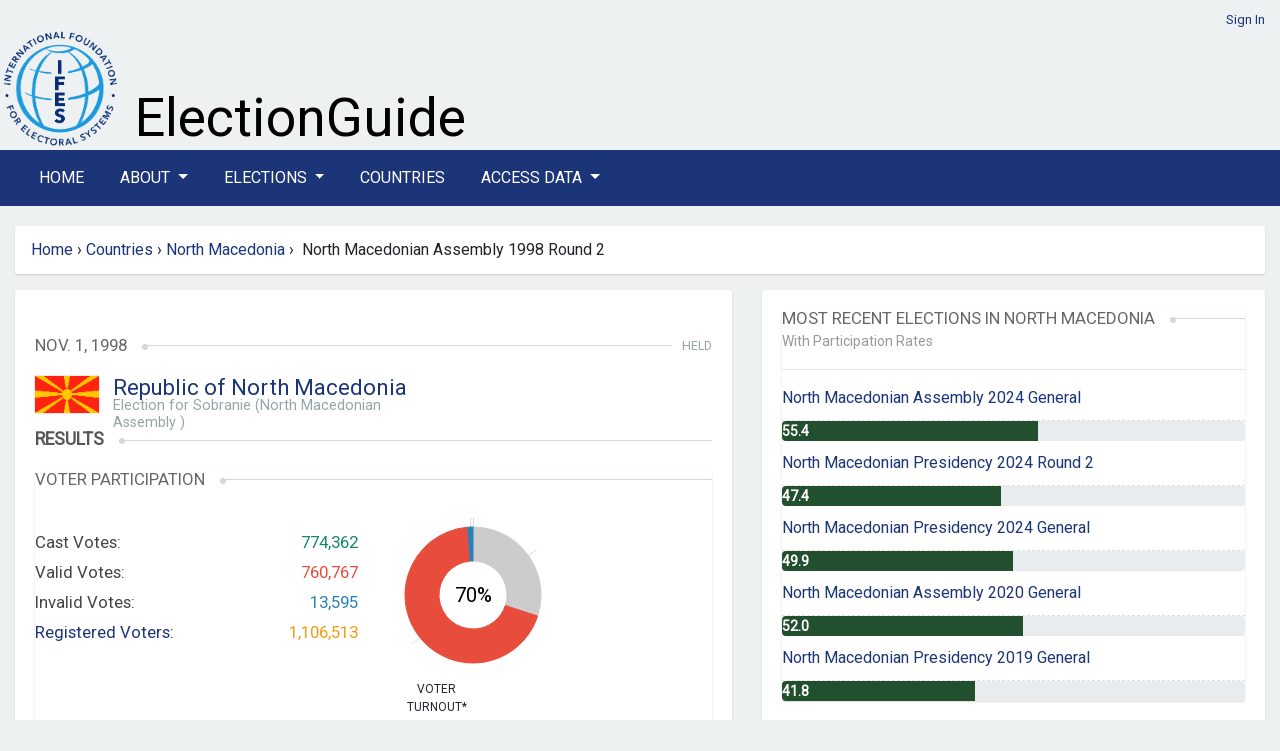

--- FILE ---
content_type: text/html; charset=utf-8
request_url: https://electionguide.org/elections/id/1255/
body_size: 30631
content:






<!doctype html>
<html lang="en">
	<head>
		<meta charset="UTF-8">
		<meta name="viewport" content="width=device-width, initial-scale=1, maximum-scale=1">

		
		<title>IFES Election Guide | Elections: North Macedonian Assembly  1998 Round 2</title>
		<link rel="preconnect" href="https://fonts.googleapis.com">
		<link rel="preconnect" href="https://fonts.gstatic.com" crossorigin>
	    <link href="https://fonts.googleapis.com/css2?family=Roboto&display=swap" rel="stylesheet">
		<link href="https://fonts.googleapis.com/css2?family=Montserrat:wght@600&display=swap" rel="stylesheet">
		<link href="https://fonts.googleapis.com/css2?family=Arvo&display=swap" rel="stylesheet">
	   
		
		<link rel="stylesheet" href="https://cdn.jsdelivr.net/npm/bootstrap@4.6.2/dist/css/bootstrap.min.css" integrity="sha384-xOolHFLEh07PJGoPkLv1IbcEPTNtaed2xpHsD9ESMhqIYd0nLMwNLD69Npy4HI+N" crossorigin="anonymous">


		<link href="https://cdn.datatables.net/v/bs4/dt-1.13.8/b-2.4.2/datatables.min.css" rel="stylesheet">
 
		
		<script src="https://cdn.jsdelivr.net/npm/jquery@3.5.1/dist/jquery.min.js" ></script>
		
		<link rel="stylesheet" href="https://cdn.jsdelivr.net/npm/bootstrap-select@1.14.0-beta3/dist/css/bootstrap-select.min.css">
		<link href="https://cdn.jsdelivr.net/npm/select2@4.1.0-rc.0/dist/css/select2.min.css" rel="stylesheet" />


		<link id="bsdp-css" href="https://unpkg.com/bootstrap-datepicker@1.9.0/dist/css/bootstrap-datepicker3.min.css" rel="stylesheet">

	

		<link rel="stylesheet" href="https://pro.fontawesome.com/releases/v5.13.0/css/all.css">
		

		<link rel="stylesheet" href="https://eguide.s3.amazonaws.com/eguide/css/style.css" media="all">
	    <link rel="stylesheet" href="https://eguide.s3.amazonaws.com/eguide/css/eguide.css" media="all">

	

<style>

.navbar-dark .navbar-nav .nav-link {color:  #fff;}
.navbar-dark .navbar-nav .nav-link a:link; {color:  #fff;}
.navbar-dark .navbar-nav .nav-link a:hover; {color:  #fff;}
.navbar-dark .navbar-nav .nav-link a:visited; {color:  #fff;}
.nav-link {margin-right:  20px;}
</style>

	
    	<link rel="icon" type="image/png" href="https://eguide.s3.amazonaws.com/eguide/img/favicon.png">

			

			<style>

/*
#chartdiv {
  width: 100%;
  height: 300px;
  background-color: #fff;
  }
*/

.navbar-dark .navbar-toggler {
    color: rgba(255,255,255,.5);
    border-color: rgba(255,255,255,.1);
}


			.overlay {
			    background-color: rgba(27,53,120,0.8);
			    /*position: absolute;*/
			    bottom: 0;
			    left: 0;
			    right: 0;
			    padding: 20px;
			    color: #fff;
			    border-radius: 0 0 3px 3px;
			  
			}

.rel-img{
        position: relative;
      }
      .overlay-txt{
        position: absolute;
        width: 100%;
        bottom:0;
        left:0%;
        color:#fff;
        background-color: rgba(27,53,120,0.8);
       }

			</style>






			
		



<style>
	header {
		 padding: 10px 0 0px;
	}

.nav-link {
  text-transform: uppercase;
}
.bg-dark {
    background-color: #1b3578!important;
}

.bg-manage {
    background-color: #1f7a7a!important;
}
/*li > a {
    float: none;
    color: #777777;
    text-decoration: none;
    text-shadow: 0 1px 0 #ffffff;
}*/

</style> 
	

	</head>
	<!-- Google tag (gtag.js) --> 
	<script  nonce=t6MqIXiczm8Ut4e0mpUxPQ== async src=https://www.googletagmanager.com/gtag/js?id=G-TCBW260VZZ></script> 
	<script  nonce=t6MqIXiczm8Ut4e0mpUxPQ==> 
	window.dataLayer = window.dataLayer || []; 
	function gtag(){dataLayer.push(arguments);} 
	gtag('js', new Date()); gtag('config', 'G-TCBW260VZZ'); 
	</script>

	<body>

	


	


<style>
  #logo-ifes { width: 120px;}
  
  #xbanner-left {width:125px;}
  #xbanner-right {width:75%; padding-left: 10px;}
  .bannertext-wrapper {position: absolute; bottom: 5px;}
  /*.bannertext-eguide, .bannertext-sub { font-family: 'Arvo', serif; color: #000; }*/
  .bannertext-eguide {font-size: 54px; line-height: 54px;}
  .bannertext-sub {font-size: 18px; line-height: 18px;}




/*Extra small devices (portrait phones, less than 576px) */
@media (max-width: 575.98px) {
  #logo-ifes { width: 60px;}
  #xbanner-left {width:65px;}
  #xbanner-right {width:75%;}
  .bannertext-eguide {font-size: 24px; line-height: 24px;}
  .bannertext-sub {font-size: 12px; line-height: 12px;}
}

/* Small devices (landscape phones, less than 768px) */
@media (min-width:576px) and (max-width: 767.98px) {
  #logo-ifes {width: 80px;}
  #xbanner-left {width:85px;}
  #xbanner-right {width:65%;}
 .bannertext-eguide {font-size: 30px; line-height: 30px;}
 .bannertext-sub {font-size: 14px; line-height: 14px;}
}

/* Medium devices (tablets, less than 992px) */
@media (min-width:768px) and (max-width: 991.98px) {
  #logo-ifes { width: 100px;}
  #xbanner-left {width:105px;}
  #xbanner-right {width:65%;}
  .bannertext-eguide {font-size: 36px; line-height: 36px;}
  .bannertext-sub {font-size: 16px; line-height: 16px;}
}

/*Large devices (desktops, less than 1200px) */
@media (min-width:992px) and (max-width: 1199.98px) {
  #logo-ifes { width: 120px;}
  #xbanner-left {width:125px;}
  #xbanner-right {width:75%;}
  .bannertext-eguide {font-size: 40px; line-height: 40px;}
  .bannertext-sub {font-size: 16px; line-height: 16px;}

}



</style>















<!-- Header -->
    <header class="container-fluid eguide-container">
       
        <div class="row">
            <div class="col-12 login-menu">




                
                 <a href="/accounts/login/">Sign In</a>
                
            </div>
        </div>
        <div class="row">
            <div id="xbanner-left">
            <a href="http://www.ifes.org"><img src="https://eguide.s3.amazonaws.com/eguide/img/IFES_Logo_R2_clear_crop.png" id="logo-ifes" alt="IFES"></a>
            </div>
            <div class="" id="xbanner-right" style="position: relative;">
                    <div class="bannertext-wrapper">

                            <a href="/">
                    <span class="bannertext-eguide">ElectionGuide</span><br>
      
                        </a>
                    <!--<a href="/" class="brand hide-text"></a>-->
              </div>
            </div>
          
        </div>
    </header>
    <!-- /Header -->


    <!-- Navbar -->

    <section class="main-nav">
    
        <nav class="navbar navbar-expand-lg navbar-dark bg-dark">
            <div class="container  eguide-container">
      
      <button class="navbar-toggler" type="button" data-toggle="collapse" data-target="#navbarSupportedContent" aria-controls="navbarSupportedContent" aria-expanded="false" aria-label="Toggle navigation">
        <i class="fas fa-bars"></i>
      </button>
    
      <div class="collapse navbar-collapse vlink" id="navbarSupportedContent">
        <ul class="navbar-nav mr-auto">
          <li class="nav-item active">
            <a class="nav-link" href="/home/">Home</a>
          </li>
      
      <li class="nav-item dropdown">
        <a class="nav-link dropdown-toggle" href="#" id="navbarDropdown" role="button" data-toggle="dropdown" aria-haspopup="true" aria-expanded="false">
          About
        </a>
        <div class="dropdown-menu" aria-labelledby="navbarDropdown">
          <a class="dropdown-item" href="/p/about/">About ElectionGuide</a>
          <a class="dropdown-item" href="/p/methodology/">Methodology</a>
          <a class="dropdown-item" href="/p/use/">Use Policy</a>
          
       
        </div>
      </li>






          <li class="nav-item dropdown">
            <a class="nav-link dropdown-toggle" href="#" id="navbarDropdown" role="button" data-toggle="dropdown" aria-haspopup="true" aria-expanded="false">
              Elections
            </a>
            <div class="dropdown-menu" aria-labelledby="navbarDropdown">
              <a class="dropdown-item" href="/elections/type/upcoming/">Upcoming</a>
              <a class="dropdown-item" href="/elections/type/past/">Past</a>
             <a class="dropdown-item" href="/election-search/">Advanced Search</a>
           
            </div>
          </li>

          


          <li class="nav-item"><a class="nav-link" href="/countries/">Countries</a></li>
      
          <li class="nav-item dropdown">
            <a class="nav-link dropdown-toggle" href="#" id="navbarDropdown" role="button" data-toggle="dropdown" aria-haspopup="true" aria-expanded="false">
              Access Data
            </a>
            <div class="dropdown-menu" aria-labelledby="navbarDropdown">
              <a class="dropdown-item" href="/p/access/">Access Options</a>
              <a class="dropdown-item" href="/request_access/">Request Credentials</a>
            </div>
          </li>

              
     
        
        
    
        </ul>
      
    </div>
    </div>
    </nav>
    
    
    
    </section>
    




	<div class="container-fluid eguide-container">

	<div class="row">
		
<!-- this is the breadcrumb module -->
   
<div class="path col-md-12" style="width: 100%">
	<ul class="breadcrumb box" style="width: 100%">
	
           
            <a href="/home/">Home</a>   
            &nbsp;<span class="divider">&rsaquo;</span>&nbsp; 
        
        <!-- about, elections, advanced search, request access, countries -->

        

        
        
        

           
        
        <a href="/countries/">Countries</a>   
        &nbsp;<span class="divider">&rsaquo;</span>&nbsp; 
        <a href="/countries/id/128/"">North Macedonia</a>
        &nbsp;<span class="divider">&rsaquo;</span>&nbsp; 
        North Macedonian Assembly  1998 Round 2
      


        

    <!---bc: election<br>
        c: North Macedonian Assembly  1998 Round 2 <br>
        p1: North Macedonia <br>
        p2: Countries <br>
        p2: Home <br>
        lastid: 128 <br>
    -->
	</ul>
</div>

 
	</div>


<!-- Content -->




<style>
#chartdiv {
  width: 100%;
  height: 500px;
}
</style>

<script src="https://cdn.amcharts.com/lib/5/index.js"></script>
<script src="https://cdn.amcharts.com/lib/5/themes/Animated.js"></script>
<script src="https://cdn.amcharts.com/lib/5/xy.js"></script>
<script src="https://cdn.amcharts.com/lib/5/fonts/notosans-sc.js"></script>
<script src="https://cdn.amcharts.com/lib/5/percent.js"></script>


<div class="row">
<div class="col-md-7">


<!-- Election Details -->


<section class="box election-country" style="padding: 20px 20px;">
  
  
    
        <h6>&nbsp;</h6>
       

    <h3>
    <span>Nov. 1, 1998</span>
    <em>Held</em>
    </h3>
    <section class="flagship">

        <section class="flag">
            <img style="margin-top:0;" src="https://eguide.s3.amazonaws.com/flags/macedonia.gif" alt="North Macedonia" width="64">
            <!--<img src="https://eguide.s3.amazonaws.com/flags/macedonia.gif" alt="North Macedonia" height="64" width="64">-->
            <div class="titles">


       
               <span style="font-size: 22px; line-height: 24px"><a href="/countries/id/128/">Republic of North Macedonia</a></span>
            <h5>
            
              Election for Sobranie (North Macedonian Assembly )
            
            </h5>
            </div>
        </section>
    </section>

    
        <h2><span>Results</span></h2>
     
    

    <!-- /Election Details -->
    
        <!-- Results -->
        <section class="box election-results">
            




<script nonce = "t6MqIXiczm8Ut4e0mpUxPQ==">
    am5.ready(function() {
    
    // Create root element
    // https://www.amcharts.com/docs/v5/getting-started/#Root_element
    var root = am5.Root.new("chartdiv");
    
    
    // Set themes
    // https://www.amcharts.com/docs/v5/concepts/themes/
    root.setThemes([
      am5themes_Animated.new(root)
    ]);
    
    
    // Create chart
    // https://www.amcharts.com/docs/v5/charts/percent-charts/pie-chart/
    var chart = root.container.children.push(am5percent.PieChart.new(root, {
      layout: root.verticalLayout,
      innerRadius: am5.percent(50)
    }));
    
    
    // Create series
    // https://www.amcharts.com/docs/v5/charts/percent-charts/pie-chart/#Series
    var series = chart.series.push(am5percent.PieSeries.new(root, {
      valueField: "value",
      categoryField: "category",
      alignLabels: false
    }));
    
    
    series.get("colors").set("colors", [
      am5.color(0x12876f),
      am5.color(0xcccccc),
      am5.color(0xe74c3c),
      am5.color(0x2980b9),
    ]);
    
    //cast #12876f
    //valid #e74c3c
    //invalid  #2980b9
    //am5.color(0xe74c3c),
    



    // Set data
    // https://www.amcharts.com/docs/v5/charts/percent-charts/pie-chart/#Setting_data
    series.data.setAll([
      { value: 0, category: "Cast Votes" },
      { value: 332151, category: "Not Voting" },
      { value: 760767, category: "Valid Votes" },
      { value: 13595, category: "Invalid Votes" },
      
    ]);
    
    series.labels.template.setAll({
      maxWidth: 0,
      fontSize: 0,
      oversizedBehavior: "wrap" // to truncate labels, use "truncate"
    });
    
    
    
    // Create legend
    // https://www.amcharts.com/docs/v5/charts/percent-charts/legend-percent-series/
    //var legend = chart.children.push(am5.Legend.new(root, {
      //centerX: am5.percent(50),
      //x: am5.percent(50),
      //marginTop: 15,
      //marginBottom: 15,
    
    //}));
    
    
    //legend.data.setAll(series.dataItems);
    
    
    var label = series.children.push(am5.Label.new(root, {
      text: 70 + "%",
      fontSize: 20,
      centerX: am5.percent(50),
      centerY: am5.percent(50)
    }));
    
    
    // Play initial series animation
    // https://www.amcharts.com/docs/v5/concepts/animations/#Animation_of_series
    series.appear(1000, 100);
    
    }); // end am5.ready()
    </script>
    
<style>



    .election-results .stats .chart {
        width: 30%;
        float: left;
        margin-left: 0px;
        position: relative;
    }
}

</style>

<h3><span>Voter Participation</span></h3>



  <section class="stats row">
      <hr>
      <div class="col-xs-12 col-sm-6"> 
      <section class="text">
      
          <div>Cast Votes:<span class="green">774,362</span></div>
          <div>Valid Votes:<span class="red">760,767</span></div>
          <div>Invalid Votes:<span class="blue">13,595</span></div>
          <div><a href="#" data-title="Retrieved on  April 11, 2016 http://ipu.org/parline-e/reports/arc/2313_98.htm">Registered Voters:</a><span class="orange">1,106,513</span></div>
      </section>
      </div>

  
    <div class="col-xs-12 col-sm-6"> 
      <section class="chart">
      <!--<div class="percentage">0<span>%</span></div>-->
      <div class="title">Voter <br /> Turnout*</div>

      <div id="chartdiv" style="width: 170px; height: 170px"></div>
      </section>
    </div>
  





  
    </section>



            
            

<style>
.progress {
	height: 20px;
	}
.bar {
	width: 61.08%;
    color: #fff;
    font-size: 16px;
}
.showpct {
	margin-left: 10px;
	font-size: 14px;
	margin-top: 8px;
	font-style: italic;
	font-weight: 600;
}

</style>










	
	<h3><span>Vote Share by Party:</span></h3>
	
	<section class="bars bars-extended">
	    <div class="legend">
	        <p>
	            <span>Party</span>
	            <span>Seats Won</span>
	            <span>Seats Change</span>
	            <span>Votes</span>
	        </p>
	    </div>
		
			<div>
			    <p data-title="">
			        <span style="font-size:14px;">Others 
						
						 (Others)  
						
						</span>
			        <span>
						57
						
					</span>
			        <span>- </span>
			        <span>
								565,499</span>
							
							</p>
			    
			    <div class="progress">
			        <div class="bar" style="width:5.10%;height: 22px;">&nbsp;</div>
			    <span class="showpct"> 5.10%</span>"
				</div>
			    
			</div>
		
			<div>
			    <p data-title="">
			        <span style="font-size:14px;">Internal Macedonian Revolutionary Organization – Democratic Party for Macedonian National Unity 
						
						 (Внатрешна македонска револуционерна организација – Демократска партија за македонско национално единство)  
						
						</span>
			        <span>
						57
						
					</span>
			        <span>- </span>
			        <span>
								312,627</span>
							
							</p>
			    
			    <div class="progress">
			        <div class="bar" style="width:28.10%;height: 22px;">&nbsp;</div>
			    <span class="showpct"> 28.10%</span>"
				</div>
			    
			</div>
		
			<div>
			    <p data-title="">
			        <span style="font-size:14px;">Social Democratic Union of Macedonia 
						
						 (Социјалдемократски сојуз на Македонија)  
						
						</span>
			        <span>
						29
						
					</span>
			        <span>- </span>
			        <span>
								279,795</span>
							
							</p>
			    
			    <div class="progress">
			        <div class="bar" style="width:25.10%;height: 22px;">&nbsp;</div>
			    <span class="showpct"> 25.10%</span>"
				</div>
			    
			</div>
		
			<div>
			    <p data-title="">
			        <span style="font-size:14px;">Party for Democratic Prosperity 
						
						</span>
			        <span>
						23
						
					</span>
			        <span>- </span>
			        <span>
								214,360</span>
							
							</p>
			    
			    <div class="progress">
			        <div class="bar" style="width:19.30%;height: 22px;">&nbsp;</div>
			    <span class="showpct"> 19.30%</span>"
				</div>
			    
			</div>
		
			<div>
			    <p data-title="">
			        <span style="font-size:14px;">Democratic Alternative 
						
						 (Демократска алтернатива, ДА, Demokratska Alternativa)  
						
						</span>
			        <span>
						4
						
					</span>
			        <span>0 -</span>
			        <span>
								119,351</span>
							
							</p>
			    
			    <div class="progress">
			        <div class="bar" style="width:10.70%;height: 22px;">&nbsp;</div>
			    <span class="showpct"> 10.70%</span>"
				</div>
			    
			</div>
		
			<div>
			    <p data-title="">
			        <span style="font-size:14px;">Liberal Democratic Party - Democratic Party of Macedonia 
						
						</span>
			        <span>
						4
						
					</span>
			        <span>0 -</span>
			        <span>
								77,788</span>
							
							</p>
			    
			    <div class="progress">
			        <div class="bar" style="width:7.00%;height: 22px;">&nbsp;</div>
			    <span class="showpct"> 7.00%</span>"
				</div>
			    
			</div>
		
			<div>
			    <p data-title="">
			        <span style="font-size:14px;">Socialist Party of Macedonia 
						
						</span>
			        <span>
						2
						
					</span>
			        <span>- </span>
			        <span>
								52,284</span>
							
							</p>
			    
			    <div class="progress">
			        <div class="bar" style="width:4.70%;height: 22px;">&nbsp;</div>
			    <span class="showpct"> 4.70%</span>"
				</div>
			    
			</div>
		
			<div>
			    <p data-title="">
			        <span style="font-size:14px;">Union of Roma in Macedonia 
						
						 (Sojuz na Romite od Makedonija)  
						
						</span>
			        <span>
						1
						
					</span>
			        <span>- </span>
			        <span>
								-</span>
							
							</p>
			    
			</div>
		 
	
	</section>


        </section>
    
    
    <!-- /Results -->


    


    
    <span class="float-right">Election Results Modified: Apr 11, 2016</span>
    
<br><br>
<!-- /Results -->
 <!-- Stake -->

<section class="box election-stake text-content">
    <h2><span>General Information</span></h2>
    <div class="election-stake-body">
    	<h3><strong>At stake in this election:</strong></h3>

<ul>
	<li>120 seats in the Assembly (<em>Sobranie</em>)</li>
</ul>

<h3><strong>Description of government structure:</strong></h3>

<ul>
	<li>Chief of State: President Kiro GLIGOROV</li>
	<li>Head of Government: Prime Minister Branko CRVENKOVSKI</li>
	<li>Assembly: Macedonia has a unicameral Assembly (<em>Sobranie</em>) with 120 seats.</li>
</ul>

<h3><strong>Description of electoral system:</strong></h3>

<ul>
	<li>The President is elected by absolute majority vote through a two-round system to serve a 5-year term.</li>
	<li>The Prime Minister is elected by parliament.</li>
	<li>In the Assembly (<em>Sobranie</em>), 85 members are elected by absolute majority vote in single-member constituencies to serve 4-year terms and 85 members are elected by absolute majority vote in single-member constituencies to serve 4-year terms.***</li>
</ul>

<p>*** In the proportional tier, the d&rsquo;Hondt formula is used for seat allocation. There is a five percent threshold. In the district-based tier, candidates must receive one-third of the total number of registered voters in the district, in addition to an absolute majority, to avoid a second round runoff.</p>

<h3><strong>Main parties in the Second Round of the electoral race:</strong></h3>

<ul>
	<li>Party: Social Democratic Party of Macedonia (SDSM)
	<ul>
		<li>Leader: Branko CRVENKOVSKI</li>
		<li>Seats won in last election: 58</li>
	</ul>
	</li>
	<li>Coalition: Internal Macedonian Revolutionary Organization - Democratic Party for Macedonian National Unity - Democratic Alternative (VMRO-DPMNE-DA)**
	<ul>
		<li>Leader: Ljubcho GEORGIEVSKI, Vasil TUPURKOVSKI</li>
		<li>Seats won in last election: 0</li>
	</ul>
	</li>
	<li>Coalition: Party for Democratic Prosperity - Democratic Party for Albanians (PDP-DPA)
	<ul>
		<li>Leader: Abdurrahman HALITI (PDP), Arber XHAFERRI (DPA)</li>
		<li>Seats won in last election: 10</li>
	</ul>
	</li>
	<li>Coalition: Liberal Democratic Party - Democratic Party of Macedonia (LDP-DPM)
	<ul>
		<li>Leader: Petar GOSEV</li>
		<li>Seats won in last election: 30</li>
	</ul>
	</li>
	<li>Party: Democratic Alternative /&nbsp;<em>Демократска алтернатива, ДА, Demokratska Alternativa</em>&nbsp;(<em>DA</em>)
	<ul>
		<li>Seats won in last election: N/A</li>
	</ul>
	</li>
</ul>

<p>** The VMRO-DPMNE boycotted the second round of last election.</p>

<h3><strong>Main parties in the First Round of the electoral race:</strong></h3>

<ul>
	<li>Party: Social Democratic Party of Macedonia (SDSM)
	<ul>
		<li>Leader: Branko CRVENKOVSKI</li>
		<li>Seats won in last election: 58</li>
	</ul>
	</li>
	<li>Coalition: Internal Macedonian Revolutionary Organization - Democratic Party for Macedonian National Unity - Democratic Alternative (VMRO-DPMNE-DA)**
	<ul>
		<li>Leader: Ljubcho GEORGIEVSKI, Vasil TUPURKOVSKI</li>
		<li>Seats won in last election: 0</li>
	</ul>
	</li>
	<li>Coalition: Party for Democratic Prosperity - Democratic Party for Albanians (PDP-DPA)
	<ul>
		<li>Leader: Abdurrahman HALITI (PDP), Arber XHAFERRI (DPA)</li>
		<li>Seats won in last election: 10</li>
	</ul>
	</li>
	<li>Coalition: Liberal Democratic Party - Democratic Party of Macedonia (LDP-DPM)
	<ul>
		<li>Leader: Petar GOSEV</li>
		<li>Seats won in last election: 30</li>
	</ul>
	</li>
	<li>Party: Democratic Alternative /&nbsp;<em>Демократска алтернатива, ДА, Demokratska Alternativa</em>&nbsp;(<em>DA</em>)
	<ul>
		<li>Seats won in last election: N/A</li>
	</ul>
	</li>
</ul>

<p>** The VMRO-DPMNE boycotted the second round of last election.</p>

<h3><strong>Last Parliamentary election:</strong></h3>

<ul>
	<li>Parliamentary elections were last held on October 16 and 30, 1994.</li>
</ul>

<h3><strong>Population and number of registered voters:</strong></h3>

<ul>
	<li>Population: 1,984,242 (1998)</li>
	<li>Registered Voters: 1,572,976 (1998)</li>
</ul>

<p dir="ltr" style="text-align:justify"><strong>Gender Data:</strong></p>

<p dir="ltr" style="text-align:justify">&middot; &nbsp;&nbsp;&nbsp;&nbsp;&nbsp;&nbsp;&nbsp;&nbsp;Female Population: 991,447 (1998)</p>

<p dir="ltr" style="text-align:justify">&middot; &nbsp;&nbsp;&nbsp;&nbsp;&nbsp;&nbsp;&nbsp;&nbsp;Is Macedonia&nbsp;a signatory to CEDAW: N/A</p>

<p dir="ltr" style="text-align:justify">&middot; &nbsp;&nbsp;&nbsp;&nbsp;&nbsp;&nbsp;&nbsp;&nbsp;Has Macedonia&nbsp;ratified CEDAW: Yes, succesion (18 January 1994)</p>

<p dir="ltr" style="text-align:justify">&middot; &nbsp;&nbsp;&nbsp;&nbsp;&nbsp;&nbsp;&nbsp;&nbsp;Gender Quota: Yes</p>

<p dir="ltr" style="text-align:justify">&middot; &nbsp;&nbsp;&nbsp;&nbsp;&nbsp;&nbsp;&nbsp;&nbsp;Female candidates in this election: Yes</p>

<p dir="ltr" style="text-align:justify">&middot; &nbsp;&nbsp;&nbsp;&nbsp;&nbsp;&nbsp;&nbsp;&nbsp;Number of Female Parliamentarians: 9 (following the 1998 elections)</p>

<p dir="ltr" style="text-align:justify">&middot; &nbsp;&nbsp;&nbsp;&nbsp;&nbsp;&nbsp;&nbsp;&nbsp;Human Development Index Position: 81&nbsp;(2014)</p>

<p dir="ltr" style="text-align:justify">&middot; &nbsp;&nbsp;&nbsp;&nbsp;&nbsp;&nbsp;&nbsp;&nbsp;Social Institutions and Gender Index (SIGI) Categorization: Medium&nbsp;(2014)</p>

<p dir="ltr" style="text-align:justify"><strong>Disability Data:</strong></p>

<p dir="ltr" style="text-align:justify">&middot; &nbsp;&nbsp;&nbsp;&nbsp;&nbsp;&nbsp;&nbsp;&nbsp;Is Macedonia a signatory to CRPD: Yes (30 March 2007)</p>

<p dir="ltr" style="text-align:justify">&middot; &nbsp;&nbsp;&nbsp;&nbsp;&nbsp;&nbsp;&nbsp;&nbsp;Has Macedonia&nbsp;ratified CRPD: Yes (29 December 2011)</p>

<p>&middot; &nbsp;&nbsp;&nbsp;&nbsp;&nbsp;&nbsp;&nbsp;&nbsp;Population with a disability: 297,636 (est.)</p>

    </div>
</section>
<!-- /Stake -->

<span class="float-right">Election Modified: Jun 21, 2024</span>
</section>

</div>

    <div class="col-md-5">

        <section class="box election-country" style="padding: 20px 20px;">
        
<style>
.bg-partrates {
  background-color: #224f2d!important;
}
 #with-rates {
  margin-top: -20px;
  color: #999999  
}




</style>
<!-- Digest -->
<section class="box">
    <h3><span>Most Recent Elections in North Macedonia</span></h3>
    <div id="with-rates"><small>With Participation Rates</small></div>
    <hr>
    <ul class="text-list">
    	
       
       
        <li><a href="/elections/id/4322">
<span class="official-code">
    
     
        
            North Macedonian Assembly  2024 General
        
    

</span>
</a></li>
    
        <div class="progress" role="progressbar" aria-label="Basic example" style="height: 20px;" aria-valuenow="

    55.4
" aria-valuemin="0" aria-valuemax="100">
          <div class="progress-bar bg-partrates" style="width: 55.4%; text-align: left;">
            <span style="font-size: 14px; font-weight: bold;">  55.4
            </span></div>
        </div>
     

		
       
       
        <li><a href="/elections/id/4443">
<span class="official-code">
    
     
        
            North Macedonian Presidency 2024 Round 2
        
    

</span>
</a></li>
    
        <div class="progress" role="progressbar" aria-label="Basic example" style="height: 20px;" aria-valuenow="

    47.4
" aria-valuemin="0" aria-valuemax="100">
          <div class="progress-bar bg-partrates" style="width: 47.4%; text-align: left;">
            <span style="font-size: 14px; font-weight: bold;">  47.4
            </span></div>
        </div>
     

		
       
       
        <li><a href="/elections/id/4307">
<span class="official-code">
    
     
        
            North Macedonian Presidency 2024 General
        
    

</span>
</a></li>
    
        <div class="progress" role="progressbar" aria-label="Basic example" style="height: 20px;" aria-valuenow="

    49.9
" aria-valuemin="0" aria-valuemax="100">
          <div class="progress-bar bg-partrates" style="width: 49.9%; text-align: left;">
            <span style="font-size: 14px; font-weight: bold;">  49.9
            </span></div>
        </div>
     

		
       
       
        <li><a href="/elections/id/3314">
<span class="official-code">
    
     
        
            North Macedonian Assembly  2020 General
        
    

</span>
</a></li>
    
        <div class="progress" role="progressbar" aria-label="Basic example" style="height: 20px;" aria-valuenow="

    52.0
" aria-valuemin="0" aria-valuemax="100">
          <div class="progress-bar bg-partrates" style="width: 52.0%; text-align: left;">
            <span style="font-size: 14px; font-weight: bold;">  52.0
            </span></div>
        </div>
     

		
       
       
        <li><a href="/elections/id/3141">
<span class="official-code">
    
     
        
            North Macedonian Presidency 2019 General
        
    

</span>
</a></li>
    
        <div class="progress" role="progressbar" aria-label="Basic example" style="height: 20px;" aria-valuenow="

    41.8
" aria-valuemin="0" aria-valuemax="100">
          <div class="progress-bar bg-partrates" style="width: 41.8%; text-align: left;">
            <span style="font-size: 14px; font-weight: bold;">  41.8
            </span></div>
        </div>
     

		
    </ul>
</section>
<!-- /Digest -->

        </section>

    </div>
</div>


<!-- /Content -->
        

	
    <!-- Footer -->
    <footer class="container-fluid eguide-container">

		<div class="row">
			<div class="col-12">


				
					<div class="row">
						<div class="col-1">
							<!--<a href="http://www.ifes.org"><img src="https://eguide.s3.amazonaws.com/eguide/img/logo-vector.svg" width="150" alt="IFES"></a>-->
							<a href="http://www.ifes.org"><img src="https://eguide.s3.amazonaws.com/eguide/img/IFES_Logo_R2_clear_crop.png" width="100%" alt="IFES"></a>
						</div>
						<div class="col-11">

							<span style="font-size:11px;"><strong>Disclaimer:</strong> While IFES strives to make the information on this website as timely and accurate as possible, IFES makes no claims nor guarantees about the accuracy and completeness of the data on this site beyond what is outlined in our verification process, and expressly disclaims liability for errors and omissions in the contents of this site.</span>
							<hr>
							<p>
							<span><a href="/sitemap.xml">Sitemap</a> | <a href="http://www.ifes.org/privacy-policy">Privacy Policy</a> | <a href="https://www.ifes.org/terms-and-conditions">Terms and Conditions</a> </span>
							<br>
							<span style="font-size:11px"><a href="http://www.ifes.org">IFES</a> 
							IFES 2011 Crystal Drive, 10th Floor, Arlington, VA 22202 Tel: +1 202.350.6700 | Fax: 202.350.6701 FAX
							</span>
							<br>
							© Copyright 2026, IFES
							</p>
						</div>
					</div>
				
			</div>
		</div>

		</footer>
		<!-- /Footer -->



</div>
	


<script src="https://cdn.jsdelivr.net/npm/bootstrap@4.6.2/dist/js/bootstrap.bundle.min.js" integrity="sha384-Fy6S3B9q64WdZWQUiU+q4/2Lc9npb8tCaSX9FK7E8HnRr0Jz8D6OP9dO5Vg3Q9ct" crossorigin="anonymous"></script>

<script src="https://cdn.datatables.net/v/bs4/dt-1.13.8/b-2.4.2/datatables.min.js"></script>
<script src="https://unpkg.com/bootstrap-datepicker@1.9.0/dist/js/bootstrap-datepicker.min.js"></script>

		<script src="https://cdn.jsdelivr.net/npm/select2@4.1.0-rc.0/dist/js/select2.min.js"></script>
		<script src="https://cdn.jsdelivr.net/npm/bootstrap-select@1.14.0-beta3/dist/js/bootstrap-select.min.js"></script>
 
	
		



	</body>
</html>
